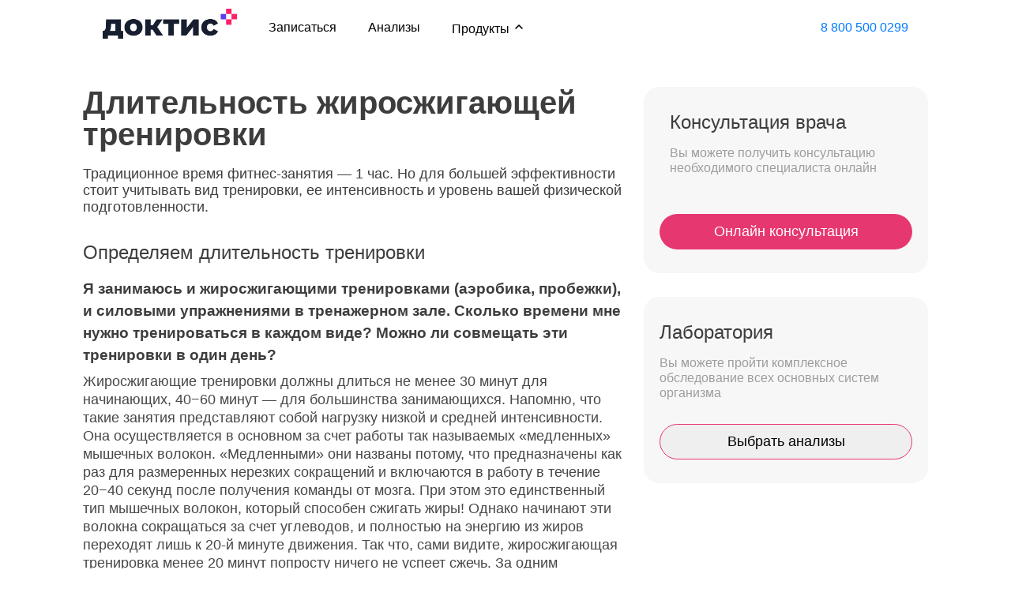

--- FILE ---
content_type: text/html; charset=UTF-8
request_url: https://www.doctis.ru/fitnes/kak-dolgo-doljna-dlitsya-trenirovka-dlya-pohydeniya-4-voprosa-trenery
body_size: 27338
content:
<!DOCTYPE html>
<html lang="ru">

<head>
    <meta charset="utf-8">
    <title>Сколько должна длиться тренировка, чтобы похудеть</title>

    <meta name="title" content="Сколько должна длиться тренировка, чтобы похудеть">
    <meta name="description" content="Как и сколько нужно тренироваться для эффективного похудения. Полезные советы по тренировкам дает фитнес-тренер.">

    <link rel="shortcut icon" href="/врач-онлайн/favicon/favicon.ico" type="image/x-icon">
    <link rel="apple-touch-icon" sizes="152x152" href="/врач-онлайн/favicon/apple-touch-icon-180x180.png">

    <meta name="viewport" content="width=device-width, initial-scale=1.0, maximum-scale=1.0, user-scalable=no">

    <link href="/vrach-online/css/bootstrap-reboot.min.css" rel="stylesheet">
    <link href="/vrach-online/css/common.css" rel="stylesheet">
    <link href="/vrach-online/css/slick.min.css" rel="stylesheet">
    <link href="/vrach-online/css/header.css" rel="stylesheet">
    <link href="/vrach-online/css/footer.css" rel="stylesheet">
    <link href="/vrach-online/css/ui.css" rel="stylesheet">
    <link href="/vrach-online/css/bootstrap-grid.css" rel="stylesheet">

    <!-- Global site tag (gtag.js) - Google Analytics -->
    <script>(function(w,d,s,l,i){w[l]=w[l]||[];w[l].push({'gtm.start':
                new Date().getTime(),event:'gtm.js'});var f=d.getElementsByTagName(s)[0],
            j=d.createElement(s),dl=l!='dataLayer'?'&l='+l:'';j.async=true;j.src=
            'https://www.googletagmanager.com/gtm.js?id='+i+dl;f.parentNode.insertBefore(j,f);
        })(window,document,'script','dataLayer','GTM-K7C7X2M');</script>
    <!-- End Google Tag Manager -->

</head>
<body>

<noscript><iframe src="https://www.googletagmanager.com/ns.html?id=GTM-K7C7X2M"
                  height="0" width="0" style="display:none;visibility:hidden"></iframe></noscript>
<!-- End Google Tag Manager (noscript) -->
<div class="navbar-wrapper">
    <div class="custom-navbar">
        <div class="left-side">
            <a href="https://www.doctis.ru/">
                <img src="/src/images/header/logo.webp" class="left-side-svg" />
            </a>
            <div class="list-menu-left">
                <a href="https://www.doctis.ru/dashboard" class="item">Записаться</a>
                <a href="https://www.doctis.ru/analysis" class="item">Анализы</a>

                <div class="dropdown">
                    <button class="dropbtn" onclick="dropdownToggle('products', 'about', 'show')">
                      Продукты<i class="fa fa-caret-down"></i>
                      <svg style="rotate:180deg" xmlns="http://www.w3.org/2000/svg" width="16" height="16" fill="none" stroke="currentColor" class="pointer-events-none"><path stroke-linecap="round" stroke-linejoin="round" stroke-width="1.5" d="m4 10 4-4 4 4"></path></svg>
                    </button>
                    <div class="dropdown-content" id="products">
                        <a href="/telemed-centers" class="">Телемедицинские центры</a>
                        <a href="/promo/consultations" class="">О телемедицине</a>
                        <a href="/promo/doctis-digital-portal" class="">Цифровой портал «Доктис»</a>
                        <a href="/promo/remote-monitoring" class="">Дистанционный мониторинг</a>
                        <a href="/promo/ctg-analyzer" class="">Анализатор КТГ</a>
                        <a href="/promo/mob-urino" class="">Экспресс анализ мочи</a>
                    </div>
                </div>
            </div>
        </div>
        <div class="right-side">
            <a
                href="tel:8 800 500 0299"
                class="appointment"
            >
                <span>8 800 500 0299</span>
            </a>
            <!-- mobile-nav -->
            <div
                class="mobile-navbar-menu"
            >
                <svg class="bars"
                     viewBox="0 0 100 100"
                     id="burger"
                     onclick="toggleBurger()">
                    <path
                        class="line top"
                        d="m 30,33 h 40 c 13.100415,0 14.380204,31.80258 6.899646,33.421777 -24.612039,5.327373 9.016154,-52.337577 -12.75751,-30.563913 l -28.284272,28.284272"
                    ></path>
                    <path
                        class="line middle"
                        d="m 70,50 c 0,0 -32.213436,0 -40,0 -7.786564,0 -6.428571,-4.640244 -6.428571,-8.571429 0,-5.895471 6.073743,-11.783399 12.286435,-5.570707 6.212692,6.212692 28.284272,28.284272 28.284272,28.284272"
                    ></path>
                    <path
                        class="line bottom"
                        d="m 69.575405,67.073826 h -40 c -13.100415,0 -14.380204,-31.80258 -6.899646,-33.421777 24.612039,-5.327373 -9.016154,52.337577 12.75751,30.563913 l 28.284272,-28.284272"
                    ></path>
                </svg>
            </div>
            <!-- ./mobile-nav -->
        </div>
    </div>
    <!-- menu for all -->
    <div class="mobile-menu" id="mobile-menu">
        <div class="mobile-menu-for-all">
            <div class="tab-mobile">
                <div class="phone">
                    <span class="title">8 800 500 02 99</span>
                    <span class="little">Телефон службы поддержки</span>
                </div>
                <ul class="list-menu">
                    <li>
                        <a href="https://www.doctis.ru/dashboard">Записаться</a>

                    </li>
                    <li>
                        <a href="https://www.doctis.ru/analysis/populars">Анализы</a>

                    </li>
                    <li>
                        <div class="inner-mobile-menu" id="product-shevron">
                            <div
                                class="header"
                                onclick="dropdownToggle('productsmobile', 'aboutmobile', 'show-burger', 'product-shevron', 'about-shevron')"
                            >
                                <span>Продукты</span>
                                <svg width="17" height="10" viewBox="0 0 17 10" fill="none" xmlns="http://www.w3.org/2000/svg">
                                    <path d="M0.812801 1.36318C0.812801 1.01398 0.935245 0.665113 1.18229 0.399467C1.67453 -0.133156 2.47257 -0.133156 2.96512 0.399467L8.79507 6.70806L14.6253 0.399467C15.1176 -0.133156 15.9159 -0.133156 16.4082 0.399467C16.9004 0.932423 16.9004 1.79594 16.4082 2.32856L9.68726 9.60053C9.19502 10.1332 8.39697 10.1332 7.90473 9.60053L1.18413 2.32856C0.935245 2.06125 0.812801 1.71238 0.812801 1.36318V1.36318Z" fill="#3D3D3D"/>
                                </svg>

                            </div>
                            <div class="menu column-menu" id="productsmobile">
                                <a href="https://www.doctis.ru/landings/check-up-dlya-zhenshchin-obsledovanie">Женское здоровье</a>

                                <a href="https://www.doctis.ru/telemed-centers">Телемедицинские центры</a>

                            </div>
                        </div>
                    </li>
                    <li>
                        <a href="https://www.doctis.ru">
                            Войти
                        </a>
                    </li>
                </ul>
            </div>
        </div>
    </div>
    <!-- ./menu for all -->
</div>
<script src="/src/scripts/header.js">
</script>

<div class="newsimg" style="display:none">
</div>

<div class="article-container">
    <div class="article-content">
        <div class="article-title">
            <h1>Длительность жиросжигающей тренировки</h1>
            <h2>Традиционное время фитнес-занятия — 1 час. Но для большей эффективности стоит учитывать вид тренировки, ее интенсивность и уровень вашей физической подготовленности.</h2>
        </div>

        <div class="cards-container mobile-cards">
            <!-- Slider main container -->
            <div class="swiper cards-container mobile-cards">
                <!-- Additional required wrapper -->
                <div class="swiper-wrapper">
                    <!-- Slides -->
                    <div class="swiper-slide consultation-card">
                        <div class="card-block">
                            <div class="card-block-main">
                                <div class="card-content">
                                    <div class="card-content-title">Консультация врача</div>
                                    <div class="card-content-description">Вы можете получить консультацию необходимого специалиста онлайн в приложении Доктис</div>
                                </div>
                            </div>
                            <a href="https://www.doctis.ru/onlajn-konsultaciya/?utm_source=articles&utm_medium=text&utm_campaign=all"><button class="card-block-button">Онлайн консультация</button></a>
                        </div>
                    </div>
                    <div class="swiper-slide analysis-card">
                        <div class="analysis-content">
                            <div class="analysis-content-text">
                                <div class="card-content-title">
                                    Лаборатория
                                </div>
                                <div class="card-content-description">
                                    Вы можете пройти комплексное обследование всех основных систем организма
                                </div>
                            </div>
                            <a href="https://www.doctis.ru/analysis?from=article"><button class="analysis-button">Выбрать анализы</button></a>
                        </div>
                    </div>
                </div>
            </div>
        </div>

        
        <section class="section section-article">
            <h2>Определяем длительность тренировки</h2>
<h3>  Я&nbsp;занимаюсь и&nbsp;жиросжигающими тренировками (аэробика, пробежки), и&nbsp;силовыми упражнениями
    в&nbsp;тренажерном зале. Сколько времени мне нужно тренироваться в&nbsp;каждом виде? Можно&nbsp;ли совмещать эти
    тренировки в&nbsp;один день?</h3>

<p>Жиросжигающие тренировки должны длиться не&nbsp;менее 30 минут для начинающих, 40&minus;60 минут&nbsp;&mdash; для
    большинства занимающихся. Напомню, что такие занятия представляют собой нагрузку низкой и&nbsp;средней
    интенсивности. Она осуществляется в&nbsp;основном за&nbsp;счет работы так называемых &laquo;медленных&raquo;
    мышечных волокон. &laquo;Медленными&raquo; они названы потому, что предназначены как раз для размеренных нерезких
    сокращений и&nbsp;включаются в&nbsp;работу в&nbsp;течение 20&minus;40 секунд после получения команды от&nbsp;мозга.
    При этом это единственный тип мышечных волокон, который способен сжигать жиры! Однако начинают эти волокна
    сокращаться за&nbsp;счет углеводов, и&nbsp;полностью на&nbsp;энергию из&nbsp;жиров переходят лишь к&nbsp;20-й минуте
    движения. Так что, сами видите, жиросжигающая тренировка менее 20 минут попросту ничего не&nbsp;успеет сжечь. За&nbsp;одним
    исключением, о&nbsp;котором мы&nbsp;скажем чуть ниже.</p>

<p>Силовые упражнения включают в&nbsp;работу два других типа мышечных волокон, которые обычно объединяются под одним
    названием &laquo;быстрые&raquo;. Они практически не&nbsp;способны сжигать жиры и&nbsp;сокращаются за&nbsp;счет
    углеводов. Включаются в&nbsp;работу они моментально, но&nbsp;активности их&nbsp;хватает максимум на&nbsp;2 минуты.
    После чего&nbsp;&mdash; если вы&nbsp;продолжаете упражнение&nbsp;&mdash; сил на&nbsp;максимальный вес уже не&nbsp;хватает,
    движение продолжают описанные выше &laquo;медленные&raquo; волокна. В&nbsp;конце концов, все они находятся в&nbsp;одних
    и&nbsp;тех&nbsp;же мышцах и&nbsp;работают в&nbsp;комбинации: одни начинают, другие продолжают.</p>

<blockquote class="without-quotes">Таким образом, силовая тренировка в&nbsp;чистом виде состоит из&nbsp;30&minus;40
    минут работы, разбитой на&nbsp;части (подходы) по&nbsp;2&minus;3 минуты. Между подходами&nbsp;&mdash; отдых, который
    в&nbsp;эти 30 минут не&nbsp;входит, но&nbsp;за&nbsp;счет него общее время тренировки получается около часа или
    более.</blockquote>

<p>Теперь про сочетание силовой и&nbsp;жиросжигающей нагрузки. Рекомендуется начинать с&nbsp;силовой тренировки и&nbsp;сразу
    после нее переходить к&nbsp;аэробике или пробежке. Оба вида нагрузки при этом укорачивают, чтобы не&nbsp;потерять
    силы и&nbsp;сделать все запланированное. Силовая тренировка &ndash; не&nbsp;более 30 минут чистого времени&nbsp;&mdash;
    заметно израсходует углеводы, утомит &laquo;быстрые&raquo; волокна и&nbsp;включит в&nbsp;работу &laquo;медленные&raquo;.
    После чего жиросжигающая тренировка может занять всего 20 минут&nbsp;&mdash; то&nbsp;самое исключение, которые мы&nbsp;упоминали.
    Ведь мышцы уже вышли на&nbsp;работу за&nbsp;счет жиров. Ждать, пока они полностью включатся, не&nbsp;надо!</p>

<h3> &nbsp;Кому полезно тренироваться больше положенного часа, кому&nbsp;&mdash; меньше?</h3>

<p>Тренировки 20&minus;30 минут необходимы для начинающих, у&nbsp;которых большой лишний вес&nbsp;&mdash; от&nbsp;20
    лишних кг&nbsp;и&nbsp;выше. При таком большом весе все-таки основное снижение веса тела должно сначала идти за&nbsp;счет
    диеты, иначе не&nbsp;получится полноценно тренироваться без вреда для здоровья. 20&minus;30 минут нужны для того,
    чтобы тело привыкло двигаться, обмен веществ активизировался, уходила лишняя вода. Как правило, через пару месяцев
    уже можно постепенно прибавлять по&nbsp;2&minus;5 минут к&nbsp;тренировке. Силовые тренировки использовать не&nbsp;рекомендуется.
    Можно заниматься на&nbsp;тренажерах в&nbsp;жиросжигающем режиме&nbsp;&mdash; с&nbsp;минимальным весом и&nbsp;длинными
    подходами (3&minus;5 минут).</p>

<blockquote class="without-quotes">Если вы&nbsp;не&nbsp;новичок, но у&nbsp;вас был длительный перерыв в&nbsp;фитнесе,
    или болезни, травмы и&nbsp;другие ограничения, первые тренировки рекомендовано проводить по&nbsp;40 минут и&nbsp;на&nbsp;пульсе
    на&nbsp;20&minus;40% ниже привычного. Как скоро можно будет вернуться к&nbsp;привычному часу тренировки &ndash;
    вопрос индивидуальный. В&nbsp;среднем это от&nbsp;2 недель до&nbsp;3 месяцев.</blockquote>

<p>Тренировки больше 1 часа&nbsp;&mdash; длительные пробежки, фитнес-марафоны <span style="word-spacing: nowrap;">и т. п.</span>
    &mdash; в&nbsp;основном проходят в&nbsp;жиросжигающем режиме, иногда выходя в&nbsp;силовой за&nbsp;счет ускорений,
    повышения темпа. Они доступны лишь продвинутым занимающимся, чей стаж тренировок насчитывает не&nbsp;менее 6
    месяцев, лучше 1 года. Исключение&nbsp;&mdash; ходьба в&nbsp;прогулочном темпе. Если у&nbsp;вас нет ограничений по&nbsp;движению,
    то&nbsp;гуляйте сколько угодно.</p>

<h3> &nbsp;У меня нет времени на&nbsp;тренировки дольше 20 минут, а&nbsp;похудеть хочется. Есть&nbsp;ли
    смысл, например, делать упражнения 2 раза по&nbsp;15 минут утром и&nbsp;вечером?</h3>

<p>Безусловно, есть. Неоднократно проводились исследования в&nbsp;разных странах&nbsp;&mdash; Франция, Германия, США
    &mdash; которые подтверждали, что люди худеют и&nbsp;при одной тренировке 30 минут в&nbsp;день, и&nbsp;при двух по&nbsp;15
    минут и&nbsp;даже при трех по&nbsp;10 минут. Но&nbsp;тут важно понимать, что для похудения нужны не&nbsp;только
    физические упражнения, но&nbsp;и&nbsp;питание с&nbsp;ограничением жиров и&nbsp;простых углеводов, и, возможно,
    психотерапия, косметологические мероприятия. Поэтому, если у&nbsp;вас даже нет тренировок, но&nbsp;вы&nbsp;много
    двигаетесь в&nbsp;течение дня &ndash; ходите 2&minus;3 часа по&nbsp;делам, например, изо дня в&nbsp;день&nbsp;&mdash;
    в&nbsp;комплексе с&nbsp;остальным этого хватит.</p>

<blockquote class="without-quotes">Тщательно выверенный по&nbsp;времени и&nbsp;нагрузке фитнес все-таки важен для
    тех, кто не&nbsp;просто худеет, но&nbsp;и&nbsp;моделирует фигуру: хочет изменить форму плеч, бедер, подтянуть грудь
    или ягодицы <span style="word-spacing: nowrap;">и т. п.</span> Ну&nbsp;и&nbsp;для тех, кто увлечен спортивными
    соревнованиями для любителей&nbsp;&mdash; забегами, велозаездами, триатлонами.</blockquote>
<p>Если у Вас остались вопросы, Вы можете задать их <a href="https://www.doctis.ru/onlajn-konsultaciya/sportivnaya-medicina?utm_source=articles&utm_medium=text&utm_campaign=dlitelnost-trenirovki-1474">спортивному врачу</a>
    онлайн в <a href="https://www.doctis.ru/?utm_source=articles&utm_medium=text&utm_campaign=dlitelnost-trenirovki-1474">приложении Доктис</a>.</p>
        </section>

        <div class="author-info-card"><span class="author-info-title">Автор статьи: </span>Татьяна Владимировна Минина</div>


    </div>
    <div class="cards-container desktop-cards">
        <div class="desktop-cards__wrapper">
            <div class="consultation-card">

                <div class="card-block">
                    <div class="card-block-main">
                        <div class="card-content">
                            <div class="card-content-title">Консультация врача</div>
                            <div class="card-content-description">Вы можете получить консультацию необходимого специалиста онлайн</div>
                        </div>
                    </div>
                    <a href="https://www.doctis.ru/onlajn-konsultaciya/?utm_source=articles&utm_medium=text&utm_campaign=all"><button class="card-block-button">Онлайн консультация</button></a>
                </div>
            </div>
            <div class="analysis-card analysis-card--desc">
                <div class="analysis-content">
                    <div class="analysis-content-text">
                        <div class="card-content-title">Лаборатория</div>
                        <div class="card-content-description">
                            Вы можете пройти комплексное обследование всех основных систем организма
                        </div>
                    </div>
                    <a href="https://www.doctis.ru/analysis?from=article"><button class="analysis-button">Выбрать анализы</button></a>
                </div>
            </div>
        </div>
    </div>
</div>

<section class="section section-form section-form-illustration">
    <div class="container" id="sendmelink">
        <h2 class="header_h2"><span class="text-blue"><a href="/">Онлайн консультации врачей</a></span><br>в мобильном приложении Доктис</h2>
        <a class="btn btn-store btn-store-as" onclick="setConversion()" href="https://play.google.com/store/apps/details?id=ru.medotrade.mobile.patientdoctis&hl=ru">Google Play</a>
        <a class="btn btn-store btn-store-gp" onclick="setConversion()" href="https://itunes.apple.com/ru/app/doctis/id1251825134?mt=8">App Store</a>
        <br><br>
        <p>Дежурный терапевт и педиатр консультируют бесплатно</p>
    </div>
</section>
<footer class="container footer margin" id="footer">
    <div class="row justify-content-between">
        <div class="footer_links col-md-3">
            <a href="https://www.doctis.ru/dashboard?to=duty" class="link link-footer yGoal" data-goal="11">Задать вопрос врачу</a>
            <a href="https://www.doctis.ru/dashboard" class="link link-footer yGoal" data-goal="12" target="_blank">Онлайн консультация</a>
            <a href="https://www.doctis.ru/analysis" class="link link-footer yGoal" data-goal="13">Сдать анализы</a>
            <a href="https://www.doctis.ru/landings/products/ochnoe-poseschenie-vracha" class="link link-footer yGoal" data-goal="13">Очный приём</a>
        </div>
        <div class="footer_links col-md-3">
            <a href="https://www.doctis.ru/landings/check-up-dlya-zhenshchin-obsledovanie" class="link link-footer link-callback yGoal" data-goal="17">Комплексная женская диагностика</a>
            <a href="https://www.doctis.ru/telemed-centers" class="link link-footer link-callback yGoal" data-goal="17">Телемедицинские центры</a>
            <a href="https://yourly.ru" class="link link-footer link-callback yGoal" data-goal="17">Приложение Yourly</a>
        </div>
        <div class="footer_links col-md-3" style="margin-bottom:20px">
            <a href="https://www.doctis.ru/faq" class="link link-footer yGoal" data-goal="18">Вопросы и ответы</a>
            <a href="https://www.doctis.ru/about" class="link link-footer yGoal" data-goal="19">О Доктис</a>
            <a href="https://www.doctis.ru/info" rel="nofollow" class="link link-footer yGoal" data-goal="21">Статьи</a>
        </div>
        <div class="col-auto col-6 copyright">© 2016-2025, ООО "Диджитал Медикэл Оперейшнс"<br>Лицензия на осуществление мед деятельности ЛО-76-01-002757<br><br>
        </div>
        <div class="col-auto col-6" style="text-align:right"><a href="https://sk.ru"><img src="/src/images/logo-sk.png" alt="Доктис резидент Сколково"></a>
        </div>
    </div>
</footer>

<script src='https://www.google.com/recaptcha/api.js'></script>

<script src="/врач-онлайн/js/jquery.min.js"></script>
<script src='/src/scripts/jquery.maskedinput.min.js'></script>
<script src="https://unpkg.com/swiper@7/swiper-bundle.min.js"></script>
<script>const swiper = new Swiper('.swiper', {
        spaceBetween: 10,
        slidesPerView: 'auto',
        initialSlide: 0,
        freeMode: true,
    });</script>

<!-- Hotjar Tracking Code for https://www.doctis.ru -->
<script>
    (function(h,o,t,j,a,r){
        h.hj=h.hj||function(){(h.hj.q=h.hj.q||[]).push(arguments)};
        h._hjSettings={hjid:1807346,hjsv:6};
        a=o.getElementsByTagName('head')[0];
        r=o.createElement('script');r.async=1;
        r.src=t+h._hjSettings.hjid+j+h._hjSettings.hjsv;
        a.appendChild(r);
    })(window,document,'https://static.hotjar.com/c/hotjar-','.js?sv=');
</script>

<script src="/врач-онлайн/js/common.js?132s2"></script>

</body>
</html>


--- FILE ---
content_type: text/css
request_url: https://www.doctis.ru/vrach-online/css/common.css
body_size: 26761
content:
:root {
    --white: #fff;
    --main-black: #3d3d3d;
    --main-blue: #4B62C1;
    --main-shdw: 0 10px 25px 0 rgba(72, 96, 101, 0.1);
    --main-shdw-small: 0 2px 4px 0 rgba(72, 96, 101, 0.1);
    --main-radius: 5px;
    --gray: #AABBC0;
}

body {
    font-family: 'Montserrat', sans-serif;
    color: var(--main-black);
    background-color: var(--white);
    min-width: 320px;
}

.mobile-cards {
    display: none;
}

.desktop-cards {
    display: block;
    /*position: fixed;*/
    right: 10%;
    /*z-index: -1;*/
}

.article-container {
    display: flex;
    margin: 0 auto;
    justify-content: space-between;
    max-width: 1070px;
    margin-top: 40px;
}

.article-content {
    max-width: 690px;
}

.consultation-card {
    max-width: 360px;
    position: relative;
    z-index: 1;
    /*margin-top: 20px;*/
}

.card-title {
    position: absolute;
    color: #9d9d9d;
    background: #F7F7F7;
    padding: 12px 20px 0;
    top: -27px;
    border-top-right-radius: 20px;
    border-top-left-radius: 20px;
}

.card-block {
    padding: 30px 20px;
    background: #F7F7F7;
    border-top-right-radius: 20px;
    border-bottom-right-radius: 20px;
    border-bottom-left-radius: 20px;
    border-top-left-radius: 20px;
    display: flex;
    flex-direction: column;
}

.card-block-main {
    display: flex;
}

.card-block-img, .card-block-main img {
    width: 100px;
    height: 100px;
    max-width: 100px;
    max-height: 100px;
    border-radius: 50%;
}

.card-content {
    /*max-width: 170px;*/
    padding-left: 13px;
}

.card-content-title {
    font-weight: 500;
    font-size: 24px;
    line-height: 29px;
}

.card-content-description {
    font-size: 16px;
    line-height: 19px;
    margin-top: 15px;
    color: #9d9d9d;
    display: block;
    min-height: 57px;
}

.card-block-button {
    margin-top: 30px;
    border-radius: 22.5px;
    background-color: #e73771;
    width: 100%;
    height: 45px;
    border: none;
    color: #ffffff;
    cursor: pointer;
    font-size: 18px;
    font-weight: 500;
    transition: all 0.3s;
    box-sizing: border-box;
}

.card-block-button:hover {
    background-color: #AE0945;
}

.analysis-card {
    /*margin-top: 30px;*/
    background-color: #f7f7f7;
    border-radius: 20px;
    max-width: 360px;
}

.analysis-card--desc {
    margin-top: 30px;
}

.analysis-content {
    padding: 30px 20px;
}

.analysis-content-text {
    max-width: 290px;
}

.analysis-button {
    border: 1px solid #e73771;
    color: #000000;
    margin-top: 30px;
    border-radius: 22.5px;
    height: 45px;
    width: 100%;
    cursor: pointer;
    font-size: 18px;
    font-weight: 500;
    transition: all 0.3s;
    box-sizing: border-box;
}

.analysis-button:hover {
    background-color: #AE0945;
    color: #ffffff;
}

@media (max-width: 1200px) {
    .article-container {
        margin: 40px 0 0 0;
        padding-left: 20px;
        padding-right: 20px;
    }

    .consultation-card, .analysis-card {
        margin-right: auto;
        margin-left: auto;
    }

    .consultation-card {
        /*margin-top: 50px;*/
    }

    .mobile-cards {
        display: block;
        margin-bottom: 20px;
    }

    .desktop-cards {
        display: none !important;
    }

    .article-content {
        max-width: 740px;
        overflow: auto;
        margin: 0 auto;
    }

    .analysis-content {
        max-width: 300px;
    }

    .analysis-card {
        /*margin-top: 50px;*/
    }
}

@media (max-width: 991px) {
    .article-container {
        margin-top: 75px;
    }
}

.banner-top {
    display: flex;
    flex-wrap: wrap;
    margin-bottom: 50px;
    align-items: center;
}

.banner-top-about {
    display: flex;
    align-items: center;
}

.banner-top-about-img img {
    width: 100px;
    height: 100px;
    border-radius: 50%;
}

.banner-top-about-text {
    margin-left: 20px;
}

.banner-top-about-text-fio {
    font-weight: 700;
    font-size: 18px;
}

.banner-top-about-text-date {
    color: #909090;
    font-size: 16px;
    margin-top: 10px;
}

.banner-top-main {
    margin-top: 20px;
    display: flex;
    flex-direction: column;
    align-items: center;
    width: 100%;
}

.banner-top-main-buttons {
    display: flex;
    flex-direction: column;
    /*align-items: center;*/
    width: 100%;
    /*height: 256px;*/
    /*background-image: url("https://static.doctis.ru/articles/banner-top-mobile.png");*/
    /*background-repeat: no-repeat;*/
    /*background-position: center;*/
}

.banner-top-main-buttons-button a {
    cursor: pointer;
    background: #E30958;
    border-radius: 100px;
    color: #ffffff;
    text-decoration: none;
    border: none;
    width: 335px;
    /*height: 40px;*/
    margin-top: 10px;
    font-size: 16px;
    outline: none;
    padding: 6px;
    display: inline-block;
    text-align: center;
}

.banner-top-main-buttons-button a:hover {
    background-color: #ae0945;
}

.banner-top-main-buttons-button:first-child {
    padding-top: 10px;
}

.banner-bottom {
    height: 230px;
    width: 375px;
    display: flex;
    flex-direction: column;
    background-image: url("https://static.doctis.ru/articles/banner-bottom-mobile.png");
    background-repeat: no-repeat;
    background-position: center;
    background-size: 100% 100%;
}

.banner-bottom-title {
    padding-top: 20px;
    padding-left: 10px;
    line-height: 26px;
    font-size: 20px;
}

.banner-bottom-buttons {
    margin-top: 10px;
}

.banner-bottom-buttons-button button {
    cursor: pointer;
    background: #E30958;
    border-radius: 100px;
    color: #ffffff;
    text-decoration: none;
    border: none;
    width: 179px;
    height: 40px;
    margin-top: 10px;
    font-size: 16px;
    outline: none;
}

.banner-bottom-buttons-button button:hover {
    background-color: #ae0945;
}

@media (min-width: 991px) {
    .banner-top {
        flex-direction: row;
        align-items: center;
    }

    .banner-top-about {
        /*width: 50%*/
    }

    .banner-top-about-img img {
        width: 160px;
        height: 160px;
    }

    .banner-top-about-text {
        margin-left: 40px;
    }

    .banner-top-about-text-fio {
        font-weight: 700;
        font-size: 24px;
    }

    .banner-top-about-text-date {
    }

    .banner-top-main {
        height: 160px;
        width: 50%;
        margin-left: auto;
    }

    .banner-top-main-buttons {
        /*background-image: url("https://static.doctis.ru/articles/banner-top-desktop.png");*/
        align-items: flex-end;
    }

    .banner-top-main-buttons-button a {
        font-size: 20px;
        width: 292px;
        /*margin-top: 15px;*/
    }

    .banner-top-main-buttons-button:first-child {
        padding-top: 20px;
    }

    .banner-bottom {
        height: 230px;
        width: 100%;
        background-image: url("https://static.doctis.ru/articles/banner-bottom-desktop.png");
        background-repeat: no-repeat;
        background-position: center;
        background-size: auto;
        margin-top: 30px;
    }

    .banner-bottom-title {
        padding-top: 30px;
        padding-left: 20px;
        line-height: 38px;
        font-size: 32px;
        max-width: 660px;
    }

    .banner-bottom-buttons {
        flex-direction: row;
        display: flex;
        padding-left: 20px;
        margin-top: 34px;
    }

    .banner-bottom-buttons-button {
        margin-right: 20px;
    }

    .banner-bottom-buttons-button button {

        background: #E30958;
        border-radius: 100px;
        color: #ffffff;
        text-decoration: none;
        border: none;
        width: 250px;
        height: 40px;
        margin-top: 10px;
        font-size: 16px;
    }
}

.banner-download {
    text-align: center;
}

.banner-download-link {
    width: 100%;
}

.banner-download__img {
    display: none;
    max-width: 100%;
}

@media screen and (min-width: 1440px) {
    .banner-download__img--large {
        display: initial;
    }
}

@media screen and (max-width: 1399px) and (min-width: 768px) {
    .banner-download__img--medium {
        display: initial;
    }
}

@media screen and (max-width: 767px) {
    .banner-download__img--small {
        display: initial;
    }
}

.newsimg {
    width: 100%;
    height: 100%;
    position: relative;
    margin-top: -40px;
    margin-bottom: 40px;
}

.newsimg::before {
    background-position: top;
    background-repeat: no-repeat;
    background-image: url('/news1/images/z02l2vnaruk.jpg');
    content: "";
    display: block;
    position: absolute;
    top: 0;
    left: 0;
    width: 100%;
    height: 100%;
    z-index: -2;
    margin-bottom: 40px;
}

.newsimg::after {
    background-color: #563d7c;
    content: "";
    display: block;
    position: absolute;
    top: 0px;
    left: 0px;
    width: 100%;
    height: 100%;
    z-index: -1;
    opacity: 0.4;
}

.section {
    margin: 0 auto 150px;
}

.section_getapp {
    position: fixed;
    bottom: 0;
    z-index: 10;
    background-color: var(--white);
    border-top: 2px solid var(--main-blue);
    width: 100%;
    overflow: auto;
    padding: 10px 0 10px;
    transition: all .8s;
}

.section_getapp.close {
    margin-bottom: -160px;
}

.section_getapp .btn {
    float: left;
    display: block;
}

.getapp-close {
    position: absolute;
    right: 0;
    top: 0;
    height: 100%;
    width: 70px;
    background-position: center;
    background-repeat: no-repeat;
    background-image: url(../img/icon-cross.svg);
    cursor: pointer;
    transition: opacity .3s;
}

.getapp-close:hover {
    opacity: .6;
}

.paragraph-getapp {
    float: left;
    margin-top: 10px;
    margin-bottom: 0 !important;
    margin-right: 30px;
}

.getapp_wrap {
    display: table;
    margin: 0 auto;
}

.section-main {
    margin-top: 170px;
    margin-bottom: 205px;
    overflow: auto;
}

.main_text {
    width: 55%;
}

.main_illustration {
    width: 37%;
    position: absolute;
    right: 0;
    top: 50px;
    z-index: 0;
}

.section-form {
    background-color: #F4F7FA;
    padding: 60px 0 70px;
}

.section-form-illustration {
    background-position: 70% 40px;
    background-repeat: no-repeat;
    background-image: url(../img/illustration-phone.png);
    background-size: contain;
}

.form {
    display: table;
    padding: 30px;
    border-radius: 5px;
    background-color: #FFFFFF;
    box-shadow: 0 10px 25px 0 rgba(0, 55, 145, 0.1);
    margin-bottom: 40px;
}

.slider {
    position: relative;
}

.slide .btn {
    opacity: 0;
    display: table;
    position: absolute;
    margin-left: -120px;
    bottom: -25px;
    /* font-size: 17px !important; */
    left: 50%;
    width: 240px;
    text-align: center;
}

.slide {
    padding: 50px 45px 60px;
    /* transition: all .3s; */
    position: relative;
}

.slick-current {
    opacity: 1 !important;
}

.slick-disabled {
    opacity: 0;
}

.slick-arrow:hover.slick-disabled {
    opacity: 0;
    cursor: default;
}

.slick-current .btn {
    opacity: 1 !important;
}

.slick-current .slide {
    border-top: 3px solid var(--main-blue) !important;
    box-shadow: var(--main-shdw);
}

.slick-slide {
    opacity: 0.1;
}

.slick-slide .slide {
    border-top: 3px solid #E2EAEC;
}

.slide_wrapp {
    padding: 0 15px 30px;
}

.slick-arrow {
    display: block;
    width: 29%;
    height: calc(100% - 90px);
    color: transparent;
    background-color: transparent;
    background-position: center 160px;
    background-repeat: no-repeat;
    border: none;
    position: absolute;
    top: 0;
    z-index: 2;
    cursor: pointer;
    transition: opacity .3s;
}

.slick-arrow:hover {
    opacity: .6;
}

.slick-arrow:focus {
    outline: none;
}

.slick-prev {
    left: 15px;
    background-image: url(../img/icon-arrow-prev.svg);
}

.slick-next {
    right: 15px;
    background-image: url(../img/icon-arrow-next.svg);
}

.slick-dots {
    display: table;
    margin: 60px auto 0;
}

.slick-dots li {
    list-style: none;
    height: 8px;
    width: 8px;
    background-color: #EBEBEB;
    border: none;
    border-radius: 4px;
    display: inline-block;
    margin: 0 5px;
    cursor: pointer;
}

.slick-dots li.slick-active {
    background-color: var(--main-blue);
}

.slick-dots li button {
    display: none;
}

.howget-block_wrap {
    overflow: auto;
}

.howget-block_num {
    color: var(--main-blue);
    font-size: 35px;
    font-weight: 800;
    line-height: 42px;
    display: block;
    float: left;
    width: 50px;
}

.header-howget {
    margin-bottom: 10px !important;
}

.howget-block {
    width: calc(100% - 50px);
    padding: 25px 30px 0px 110px;
    float: left;
    margin-bottom: 30px;
    background-position: 30px center;
    background-repeat: no-repeat;
}

.howget-block-app {
    background-image: url(../img/icon-phone.svg);
    background-position: 40px center;
}

.howget-block-docs {
    background-image: url(../img/icon-docs.svg);
    background-position: 40px center;
}

.howget-block-doc {
    background-image: url(../img/icon-doc.svg);
}

.howget-block-chat {
    background-image: url(../img/icon-chat.svg);
}

.mark_quote_wrap {
    padding-left: 50px;
    position: relative;
}

.mark_photo {
    width: 100px;
    height: 100px;
    border-radius: 50px;
    box-shadow: 0 0 0 5px #FFF, 0 0 0 6px #E2EAEC;
    margin-left: -50px;
    position: absolute;
    top: 50px;
}

.mark_quote {
    padding: 45px 55px 45px 100px;
}

.doctor_block {
    padding: 95px 30px 20px 30px;
    position: relative;
    margin-top: 60px;
}

.doctor_photo {
    width: 130px;
    height: 130px;
    border-radius: 70px;
    box-shadow: 0 0 0 5px #FFF, 0 0 0 6px #E2EAEC;
    left: calc(50% - 65px);
    position: absolute;
    top: -65px;
}

.doctor-name {
    margin-bottom: 25px;
}

.paragraph-doc {
    padding-left: 40px;
    background-position: 0 4px;
    background-repeat: no-repeat;
    font-size: 16px !important;
    margin-bottom: 15px !important;
    line-height: 25px !important;
}

.paragraph-doc-education {
    background-image: url(../img/icon-education.svg);
}

.paragraph-doc-experience {
    background-image: url(../img/icon-clock.svg);
}

.paragraph-doc-place {
    background-image: url(../img/icon-clinic.svg);
}

.slide-review {
    overflow: auto;
    padding-bottom: 20px;
}

.slide-wrap {
    padding: 0 90px;
}

.reviewer_photo {
    width: 80px;
    height: 80px;
    border-radius: 40px;
    float: left;
    margin-right: 15px;
}

.review_block {
    padding: 30px 35px 5px;
    width: calc(100% - 95px);
    float: left;
}

.review_stars {
    margin: 20px 0;
}

.review_star {
    display: inline-block;
    width: 10px;
    height: 10px;
    margin-right: 5px;
    background-position: center;
    background-image: url(../img/icon-star.svg);
}

.slider-reviews .slick-arrow {
    width: 50px;
    height: 50px;
    color: transparent;
    background-color: transparent;
    background-position: center;
    background-repeat: no-repeat;
    border: 1px solid rgba(74, 97, 193, 0.2);
    cursor: pointer;
    margin-top: 75px;
    border-radius: 25px;
    transition: all .3s;
}

.slider-reviews .slick-arrow:hover {
    border: 1px solid rgba(74, 97, 193, 1);
    opacity: 1;
}

.slider-reviews .slick-arrow:hover.slick-disabled {
    opacity: 0;
}

.slider-reviews .slick-arrow:focus {
    outline: none;
}

.slider-reviews .slick-prev {
    left: 15px;
    background-image: url(../img/icon-arrow-prev-2.svg);
}

.slider-reviews .slick-next {
    right: 15px;
    background-image: url(../img/icon-arrow-next-2.svg);
}

.slider-reviews .slick-dots {
    margin: 20px auto 0;
}

.section-service {
    overflow: auto;
    padding-bottom: 20px;
    margin-bottom: 80px;
}

.service_block {
    display: block;
    float: left;
    width: 25%;
    height: 260px;
    border-radius: 0px !important;
    background-color: var(--white);
    padding: 190px 10px 0;
    position: relative;
    z-index: 1;
    background-position: center 75px;
    background-repeat: no-repeat;
}

.service_block:hover {
    text-decoration: none;
    color: var(--main-blue);
    z-index: 2;
}

.service_block-clinics {
    background-image: url(../img/icon-big-clinic.svg);
}

.service_block-pharm {
    background-image: url(../img/icon-big-pharm.svg);
}

.service_block-docs {
    background-image: url(../img/icon-big-doc.svg);
}

.service_block-pills {
    background-image: url(../img/icon-big-pill.svg);
}

.service_block-gadget {
    background-image: url(../img/icon-big-gadget.svg);
}

.service_block-directory {
    background-image: url(../img/icon-big-dir.svg);
}

@media (max-width: 1199px) {

    .slide {
        padding: 40px 35px 50px;
    }

    .slide .btn {
        /* width: calc(100% - 30px);
        margin-left: 15px; */
    }

}

@media (max-width: 991px) {

    .main_text {
        width: 65%;
    }

    .section-main {
        margin-top: 60px;
        margin-bottom: 145px;
    }

    .slick-slide {
        opacity: 0.4;
    }

    .section {
        margin: 0 auto 100px;
    }

    .howget-block {
        padding: 115px 30px 10px 30px;
        background-position: center 35px;
    }

    .doctor_block {
        margin-bottom: 50px
    }

}

@media (max-width: 767px) {
    .section-form-illustration {
        background-position: 70% bottom;
    }

    .slide-wrap {
        padding: 0 10px;
    }

    .service_block {
        width: 100%;
    }

    .main_text {
        width: 85%;
    }

    .paragraph-getapp {
        float: inherit;
        margin-top: 15px;
        margin-bottom: 30px !important;
        margin-right: 30px;
    }

    .section_getapp .btn {
        float: inherit;
        display: initial;
        /* margin: 0 auto; */
    }

    .section_getapp {
        text-align: center;
        padding-bottom: 30px;
        overflow: hidden;
    }

    .main_illustration {
        top: 120px;
    }
}

@media (max-width: 550px) {

    .main_text {
        width: 100%;
    }

    .section-main {
        margin-bottom: 400px !important;
    }

    .main_illustration {
        /* top: 300px;
        width: 60%; */
        top: 190px;
        width: 65%;
    }

    .slide {
        padding: 30px 25px 30px;
    }

    .slick-dots {
        margin: 40px auto 0;
        padding: 0;
    }

    .section {
        margin: 0 auto 70px;
    }

    .section-form {
        padding: 50px 0 40px;
    }

    .mark_quote_wrap {
        padding-left: 0;
        margin-top: -50px;
    }

    .mark_photo {
        margin-left: inherit;
        top: inherit;
        position: relative;
        bottom: -50px;
        left: calc(50% - 50px);
    }

    .mark_quote {
        padding: 80px 25px 45px 25px;
    }

    .slide-wrap {
        padding: 0;
    }

    .reviewer_photo {
        display: initial;
        position: relative;
        left: calc(50% - 40px);
        margin-bottom: -40px;
        float: initial
    }

    .review_block {
        padding: 60px 35px 5px;
        width: 100%;
        float: initial;
    }

    .getapp-close {
        height: 70px;
    }

    .section_getapp {
        text-align: left;
        padding-left: 10px;
    }

    .paragraph-getapp {
        padding-left: 10px;
    }

    .section_getapp .btn {
        padding: 14px 20px 14px 45px;
        font-size: 15px;
        margin: 0 5px;
    }

}

@media (max-width: 500px) {
    .main_illustration {
        top: 190px;
        width: 65%;
    }
}

@media (max-width: 450px) {
    .main_illustration {
        top: 190px;
        width: 75%;
    }
}

@media (max-width: 390px) {
    .main_illustration {
        top: 240px;
        width: 85%;
    }
}

@media (max-width: 330px) {
    .main_illustration {
        top: 270px;
        width: 95%;
    }
}

@media (max-width: 991px) {
    .container-margin {
        margin-top: 50px;
    }
}


/*Стили для статей*/


.section {
    margin: 0;
}

.section-article {
    max-width: 690px;
}

.section h2 {
    font-style: normal;
    font-weight: 500;
    font-size: 24px;
    line-height: 24px;
    margin: 35px auto 20px auto;
}

/*.section h3 {*/
/*  font-size: 20px;*/
/*  line-height: 26px;*/
/*  position: relative;*/
/*  margin: 0;*/
/*  margin-bottom: 30px;*/
/*  padding-left: 15px;*/
/*    font-weight: 600;*/
/*}*/

/*.section h3:before {*/
/*  content: '';*/
/*  display: block;*/
/*  position: absolute;*/
/*  width: 5px;*/
/*  height: 23px;*/
/*  border-radius: 20%;*/
/*  z-index: -1;*/
/*  top: 0;*/
/*  left: 0;*/
/*  background-color: #e30958;*/
/*}*/

.section p {
    font-style: normal;
    font-weight: 400;
    font-size: 18px;
    line-height: 23px;
    margin: 0;
    margin-bottom: 20px;
    color: #474747;
}

.section blockquote {
    margin: 40px auto;
    display: block;
    width: 100%;
    padding-left: 23px;
    font-style: normal;
    font-weight: 500;
    font-size: 18px;
    line-height: 21px;
    color: #000000;
    position: relative;
}

.section blockquote:before {
    content: '';
    display: block;
    position: absolute;
    width: 4px;
    height: 100%;
    border-radius: 10px;
    top: 0;
    left: 0;
    background-color: #E73771;
}

.section p.quote {
    font-style: italic;
    font-weight: normal;
    font-size: 24px;
    line-height: 29px;
    color: #000000;
    padding-left: 57px;
    position: relative;
    margin: 50px 0 40px 0;
}

.section p.quote:before {
    content: '';
    position: absolute;
    top: -14px;
    left: 0;
    width: 35px;
    height: 33px;
    background-image: url("../img/quotes.png");
    color: #E1E1E1;
}

section-article a {
    color: #E73771;
    text-decoration: none;
}

section-article a:visited {
    color: #AE0945;
}

.section ul {
    list-style-type: none;
    margin: 0;
    padding: 0;
    margin-bottom: 40px;
}

.section li {
    font-style: normal;
    font-weight: normal;
    font-size: 18px;
    line-height: 23px;
    position: relative;
    padding-left: 15px;
    margin-bottom: 15px;
    color: #474747;
}

.section li:before {
    content: '';
    display: block;
    position: absolute;
    width: 4px;
    height: 18px;
    border-radius: 20px;
    top: 2px;
    left: 0;
    background-color: #e30958;
}

.visually-hidden {
    display: none;
}


/* Banner styles*/

.container {
    margin: 0;
}

.article-title {
    max-width: 690px;
}

.article-title h1 {
    font-style: normal;
    font-weight: bold;
    font-size: 40px;
    line-height: 40px;
    margin: 0;
}

.article-title h2 {
    margin: 20px 0;
    font-style: normal;
    font-weight: 500;
    font-size: 18px;
    line-height: 21px;
}


.article-author {
    width: 400px;
    border: 1px solid #ededed;
    border-radius: 20px;
    background: #fff;
    padding: 30px;
    filter: drop-shadow(0 5.33333px 24px rgba(48, 48, 48, .1));
    display: flex;
    align-items: center;
    margin-left: auto;
    margin-top: -131px;
    margin-bottom: 30px;
}

.author__image img {
    width: 150px;
    height: 150px;
    border-radius: 50%;
    margin-right: 40px;
}

.author__text p {
    font-size: 18px;
    line-height: 24px;
    font-weight: 700;
    margin: 15px 0 0;
}

.author__text p > span {
    font-weight: 400;
}


.article-similar {
    margin-bottom: 40px;
    margin-top: 40px;
}

.article-similar p {
    font-size: 24px;
    line-height: 30px;
    color: #000000;
    margin: 0 ;
    margin-bottom: 10px;
    margin-top: 40px;
    padding-bottom: 0;
    padding-top: 20px;
    width: 100%;
    box-sizing: border-box;
    border-top: 2px solid #E1E1E1;
}

.article-similar ul {
    list-style-type: none;
    margin: 0;
    width: 100%;
    box-sizing: border-box;
    margin-bottom: 30px;
}

section.section .article-similar a{
    text-decoration: none;
    font-weight: 400;
    position: relative;
    font-size: 18px;
    line-height: 21px;
    margin: 0;
    margin-bottom: 20px;
    color: #474747;
    padding-left: 15px;
    display: block;
}

.article-similar a:visited {
    color: initial;
}

.article-similar li {
    margin-bottom: 15px;
    padding: 0;
}

.section ul.content-list {
    margin-top: 40px;
}

.content-list li {
    font-style: normal;
    font-weight: 500;
    font-size: 18px;
    line-height: 21px;
    color: #E73771;
    margin-bottom: 20px;
}

.content-list li:before {
    content: '';
    display: block;
    position: absolute;
    width: 4px;
    height: 13px;
    border-radius: 6px;
    top: 2px;
    left: 0;
    background-color: #E1E1E1;
}

.content-list a {
    color: #E73771;
}

.content-list a:visited {
    color: #E73771;
}

.article-table {
    display: grid;
    grid-template-columns: 1fr 2fr 2fr;
    grid-gap: 15px;
}

.article-table h2 {
    margin: 0;
}

.article-table h3 {
    display: none;
}

.article-content-image {
    margin: 0 0 20px 0;
    border-radius: 10px;
    max-width: 100%;
}

.author-info-card {
    font-style: normal;
    font-weight: normal;
    font-size: 14px;
    line-height: 17px;
    color: #9D9D9D;
    position: relative;
    margin: 30px 0;
}

.desktop-cards__wrapper {
    position: sticky;
    top: 70px;
}


/* media*/

@media (max-width: 1320px) {
    .article-author {
        margin-top: 0;
        margin-left: 0;
    }
}

@media (max-width: 1100px) {
    .article-table {
        display: block;
    }

    .article-table__head {
        display: none;
    }

    .article-table h2 {
        margin: revert;
    }

    .article-table h3 {
        display: block;
    }
}

@media (min-width: 1101px) {
    .article-table h2 {
        font-size: 18px;
        line-height: 28px;
        font-weight: 400;
        margin: 0;
        margin-bottom: 30px;
        font-weight: 600;
    }
}

@media (max-width: 765px) {
    /*.container {*/
    /*  margin: 30px 0;*/
    /*}*/
    .article-title {
        width: 100%;
        min-width: auto;
    }

    .article-title h1, .article-title h2 {
        width: 100%;
    }

    .article-title h1 {
        font-size: 28px;
        line-height: 32px;
    }

    .article-author {
        width: auto;
        max-width: 350px;
        padding: 20px;
    }

    .author__image img {
        width: 100px;
        height: 100px;
    }

    .author__text p {
        font-size: 16px;
        line-height: 20px;
    }

    .section p {
        font-size: 18px;
        line-height: 21px;
    }

    .section h2 {
        font-size: 24px;
        line-height: 24px;
        margin: 35px auto 19px auto;
    }

    .section blockquote {
        font-size: 18px;
        line-height: 21px;
    }

    .article-similar p {
        font-size: 24px;
        line-height: 24px;
    }

    .article-similar ul {
        width: 100%;
    }

    section.section .article-similar a {
        font-size: 18px;
        line-height: 21px;
        margin-bottom: 10px;
    }

    .section p.quote {
        padding-left: 0;
        padding-top: 35px;
    }
}




/*  Исключить отступы в контейнерах
    Добавить div в верстке баннеров*/



--- FILE ---
content_type: text/css
request_url: https://www.doctis.ru/vrach-online/css/header.css
body_size: 7543
content:
a {
  text-decoration: none;
}
.custom-navbar {
  line-height: 1;
  position: fixed;
  z-index: 1100;
  top: 0;
  left: 0;
  right: 0;
  height: 50px;
  display: flex;
  justify-content: space-between;
  align-items: center;
  background-color: #ffffff;
  padding: 0 20px;
}
.left-side-svg:hover {
  cursor: pointer;
}
.left-side-svg {
  width: 140px;   
}
.left-side {
  display: flex;
  align-items: center;
}
.list-menu-left {
  display: none;
  margin-left: 20px;
}

.item {
  height: 50px;
  display: flex;
  align-items: center;
  font-weight: 500;
  padding: 0 20px;
  cursor: pointer;
  color: #000;
  transition: all 0.1s;
  text-decoration: none;
}

.item:hover {
  color: #fb347a;
  text-decoration: none;
}

.right-side {
  display: flex;
  align-items: center;
  height: 100%;
}

.appointment {
  display: none;
}

.appointment-svg {
  fill: #fb347a;
}

.appointment-span {
  color: #000;
  font-weight: 500;
  margin-right: 10px;
}
  

.phone {
  color: #fb347a;
  font-weight: 500;
  font-size: 16px;
  display: none;
}

.phone:hover {
  color: #fb347a;
}

.overlay {
  position: absolute;
  top: 0;
  left: 0;
  width: 100%;
  height: 100%;
  z-index: 1;
  background: #5454542e;
}

.mobile-navbar-menu {
  display: flex;
  stroke: #fb347a;
}
.bars {
  width: 50px;
  cursor: pointer;
  height: 40px;
}
.bars .line {
  fill: none;
  stroke-width: 7;
  stroke-linecap: round;
  transition: stroke-dasharray 400ms, stroke-dashoffset 400ms;
}
.bars .line.top {
  stroke-dasharray: 40 172;
}
.bars .line.middle {
  stroke-dasharray: 40 111;
}
.bars .line.bottom {
  stroke-dasharray: 40 172;
}
.bars.active .top {
  stroke-dashoffset: -132px;
}
.bars.active .middle {
  stroke-dashoffset: -71px;
}
.bars.active .bottom {
  stroke-dashoffset: -132px;
}
.active.mobile-nav {
    transform: translate(0, 0);
    opacity: 1;
}
.user {
  display: flex;
  align-items: center;
  padding: 5px 15px;
  position: relative;
}

.user:after {
  content: '';
  display: block;
  position: absolute;
  background-color: #e5e5e5;
  top: 5px;
  width: 1px;
  bottom: 0;
  right: 0;
  height: calc(100% - 10px);
}
.user:hover {
  cursor: pointer;
}
.user-avatar {
  position: relative;
  width: 33px;
  height: 33px;
  border-radius: 50%;
  border: 1px solid #fb347a;
}

.appointment img {
    border-radius: 50px;
  }
.icon-attention {
  z-index: 1;
  top: 2px;
  right: 7px;
  position: absolute;
}
.menu {
  display: flex;
  align-items: center;
  justify-content: center;
  height: 100%;
}

.menu-svg {
  fill: #fb347a;
}

.menu:hover {
  cursor: pointer;
}

.menu[data-user-menu='true'].user {
  padding: 0 10px;
}

//tab-mobile
.tab-mobile {
  display: flex;
  flex-direction: column;
}

.phone {
  display: flex;
  flex-direction: column;
  align-items: center;
  color: #3a3a3a;
  margin-top: 20px;
  margin-bottom: 30px;
}

.title {
  font-size: 20px;
  font-weight: 500;
}

.little {
  padding-top: 3px;
  font-size: 14px;
  color: #bababa;
}

.list-menu {
  display: flex;
  flex-direction: column;
  align-items: center;
  align-items: start;
}

.profile {
  display: flex;
  flex-wrap: wrap;
  align-items: center;
}
.attention-text {
  flex: 0 0 100%;
  display: block;
  font-size: 10px;
  color: var(--addon-yellow);
}

.attention-icon {
  margin-left: 5px;
}
.dropdown {
  float: left;
  overflow: hidden;
  display: flex;
  align-items: center;
}

.dropdown .dropbtn {
  cursor: pointer;
  font-size: 16px;  
  background-color: #fff;
  font-weight: 500;
  border: none;
  outline: none;
  padding: 0 20px;
  font-family: inherit;
  text-align: left;
}

.navbar a:hover, .dropbtn:hover {
  color: #fb347a;
}

.dropdown-content {
  background-color: #fff;
  display: none;
  padding: 18px 15px;
  position: absolute;
  min-width: 300px;
  border: 1px solid #e5e5e5;
  box-shadow: 0 4px 20px 5px hsl(0deg 0% 44% / 10%);
  border-radius: 10px;
  z-index: 1;
  transition: all 0.3s;
}

.dropdown-hr {
  border: none;
  color: #e5e5e5;
  background: #e5e5e5;
  height: 1px;
  max-width: 265px;
}

.dropdown-content a {
  float: none;
  color: black;
  padding: 7px 16px;
  text-decoration: none;
  display: block;
  text-align: left;
  font-weight: 400;
}
.dropdown-content a:first-child {
    margin-top: 5px
}
.dropdown-content a:last-child {
    margin-bottom: 5px
}

.dropdown-content a:hover {
  color: #fb347a;
}

.mobile-menu {
  display: none;
  flex-direction: column;
  align-items: center;
  justify-content: center;
  padding: 15px 0;
  background-color: #fff;
  border-bottom-right-radius: 20px;
  border-bottom-left-radius: 20px;
  z-index: 990;
  left: 0;
  right: 0;
  top: 50px;
  box-shadow: 2px 2px 5px rgba(0, 0, 0, 0.05);
  overflow: scroll;
  margin-top: 40px;
}
.mobile-menu::-webkit-scrollbar {
    width: 3px;
    border-radius: 100%;
  }

.mobile-menu::-webkit-scrollbar-track {
    background-color: #f5f5f5;
  }

.mobile-menu::-webkit-scrollbar-thumb {
    background-color: #d0d0d0;
    //outline: 1px solid #d0d0d0;
  }

.mobile-menu-for-all {
  width: 100%;
  font-weight: 400;
}

  .tab-mobile {
    padding: 15px 20px;
  }

    .phone {
      display: flex;
      flex-direction: column;
      justify-content: center;
      align-items: center;
      margin-bottom: 30px;
    }

      .title {
        font-size: 18px;
        font-weight: 500;
        color: #fb347a;
      }

      .little {
        padding-top: 3px;
        font-size: 10px;
        color: #bababa;
      }

    .login {
      display: flex;
      align-items: center;
      justify-content: center;
      border-top: 1px solid #e5e5e5;
      border-bottom: 1px solid #e5e5e5;
      margin-bottom: 30px;
      padding: 30px 0;
      color: #000;
    }

    .list-menu {
      list-style-type: none;
      margin: 0;
      padding: 0;
    }

    .list-menu li {
        padding-bottom: 30px;
        width: 100%
      }

        .list-menu li:last-child {
          padding-bottom: 0;
        }

        .list-menu a {
          color: var(--support-black);
        }
   .inner-mobile-menu .header {
      box-shadow: none;
      align-items: center;
      justify-content: space-between;
      display: flex;
    }

     .inner-mobile-menu svg {
        transition: all 0.2s;
      }

      .inner-mobile-menu.active svg {
          transform: rotate(180deg);
        }
    .menu {
      height: 30px;
      width: 100%;
      display: none;
      justify-content: space-between;
      align-items: center;
      margin-top: 30px;
    }
    .show {
  display: block;
}
.show-burger {
  display: flex;
}
.mobile-item {
  padding: 0;
  font-weight: 400;
}
.column-menu {
  flex-direction: column;
  height: 140px;
  align-items: flex-start;
}
.column-item:not(:first-child) {
  padding-top: 15px;
}
.column-menu:last-child {
  padding-bottom: 10px
}
.column-item {
  padding-left: 10px;
}
@media (min-width: 756px) {
  .phone {
    display: block;
  }
  .custom-navbar {
      height: 70px
    }
}
@media (min-width: 992px) {
  .dropdown-content {
  	margin-top: 230px;
  }
  .left-side-svg {
    margin-bottom: 10px;
  }
    .navbar-wrapper {
      height: 70px;
    }
    .custom-navbar {
      padding: 0 40px;
    }
    .left-side-svg {
      width: 170px;
    }
    .appointment {
      align-items: center;
      cursor: pointer;
      text-decoration: none;
      display: flex;
    }
    .list-menu-left {
      display: flex;
    }
    .mobile-navbar-menu {
      display: none;
    }
    .profile {
      justify-content: center;
    }
    .menu {
      padding-left: 10px;
    }
  }
@media screen and (min-width: 1200px) {
  .custom-navbar {
    max-width: 1100px;
    margin: 0 auto;
  }
}

--- FILE ---
content_type: text/css
request_url: https://www.doctis.ru/vrach-online/css/footer.css
body_size: 17819
content:
body {
    width: 100%;
    max-width: 100vw;
    overflow-x: hidden;
    min-width: unset;
}

.body__inner-wrapper {
    width: 100%;
    max-width: 100%;
    overflow-x: hidden;
}

.no-scroll {
    overflow: hidden;
}

.disable-pointer-events {
    pointer-events: none;
}

.footer {
    background-color: #ffffff;
    padding-bottom: 30px;
    transition: all 0.7s;
}

.footer.margin {
    /* padding-bottom: 100px; */
}

.link-footer {
    display: block;
    color: var(--main-blue);
    font-size: 15px;
    line-height: 18px;
    margin: 20px 0;
    transition: color 0.3s;
}

.link-footer:hover {
    color: var(--main-black);
    text-decoration: none;
}

.copyright,
.policy {
    color: var(--gray);
    font-size: 15px;
    line-height: 18px;
    margin-top: 7px;
    margin-top: 10px;
    transition: color 0.3s;
}

.policy:hover {
    color: var(--main-blue);
    text-decoration: none;
}

.footer_links.main {
    background-color: #f4f7fa;
    padding-left: 25px;
    border-radius: var(--main-radius);
}

.footer_links.main .link-footer {
    font-weight: 500;
}

@media (max-width: 767px) {
    .footer.margin {
        /* padding-bottom: 200px; */
    }
}

.callback-popup,
.sendlink-popup {
    position: fixed;
    top: 0;
    bottom: 0;
    left: 0;
    right: 0;
    z-index: 999;
}

.callback-popup.hidden,
.sendlink-popup.hidden,
.callback-popup__confirm.hidden {
    display: none;
}

.callback-popup::before,
.sendlink-popup::before {
    display: block;
    content: "";
    position: absolute;
    top: 0;
    left: 0;
    right: 0;
    bottom: 0;
    background-color: #ffffff;
    opacity: 0.9;
    z-index: -1;
}

.callback-popup .input-group+.input-group,
.sendlink-popup .input-group+.input-group {
    margin-top: 10px;
}

.callback-popup .input,
.sendlink-popup .input {
    margin-right: 0;
    width: 100%;
}

.sendlink-popup .input-group.btns {
    margin-top: 20px;
}

.sendlink-popup__close.close {
    z-index: 99;
    position: absolute;
    cursor: pointer;
    top: 0;
    right: 0;
    padding: 20px;
    line-height: 0.5;
    font-size: 30px;
}

.callback-popup__form,
.sendlink-popup__form {
    width: 100%;
    margin: 0 auto;
    position: absolute;
    top: 50%;
    left: 50%;
    padding: 40px;
    border-radius: 5px;
    overflow: hidden;
    background-color: #ffffff;
    box-shadow: 0 10px 25px 0 rgba(0, 55, 145, 0.1);
    z-index: 1001;
    transform: translate(-50%, -50%);
    max-width: 600px;
    max-height: 100vh;
    overflow: auto;
}

.callback-popup__rate .callback-popup__subheader {
    margin-bottom: 10px;
}

.callback-popup__desc,
.sendlink-popup__desc {
    margin-bottom: 20px;
}

.callback-popup__rate {
    margin-bottom: 20px;
}

.input-group.btns {
    text-align: center;
}

.input-group.message {
    text-align: center;
}

.callback-popup__header.header_h2,
.sendlink-popup__header.header_h2 {
    margin-bottom: 20px;
}

.callback-popup .btn-two,
.sendlink-popup .btn-two {
    margin-bottom: 0;
}

.callback-popup .g-recaptcha>div {
    margin: 0 auto;
}

.callback-popup__confirm {
    position: absolute;
    top: 0;
    left: 0;
    right: 0;
    bottom: 0;
    z-index: 1001;
    background: rgba(255, 255, 255, 0.75);
}

.callback-popup__confirm-content {
    position: absolute;
    left: 50%;
    top: 50%;
    width: 310px;
    transform: translate(-50%, -50%);
    text-align: center;
    box-shadow: 4px 4px 8px rgba(0, 0, 0, 0.05);
    background: #fff;
    padding: 30px 20px;
}

.callback-popup__confirm-text {
    font-weight: 500;
    font-size: 20px;
    line-height: 24px;
    margin-bottom: 20px;
}

.callback-popup__confirm-btns {
    font-size: 16px;
    line-height: 24px;
    display: flex;
    justify-content: space-between;
}

.callback-popup__confirm-btns a:hover {
    text-decoration: none;
}

.callback-popup__confirm-yes {
    color: #e78a8b;
}

.callback-popup__confirm-no {
    color: #4258b9;
}

@media (max-width: 767px) {
    .callback-popup__form,
    .sendlink-popup__form {
        padding: 20px;
        height: 100%;
        max-width: none;
    }
    .callback-popup .btn-two,
    .sendlink-popup .btn-two {
        font-size: 16px;
        padding: 13px 25px;
        position: relative;
        z-index: 2;
    }
    .callback-popup .input,
    .sendlink-popup .input {
        margin-bottom: 0;
    }
}

.btn-two {
    font-size: 19px;
    font-weight: bold;
    color: #4b62c1;
    padding: 14px 22px;
    border: 2px solid #4b62c1;
    border-radius: var(--main-radius);
    background: #fff;
    box-shadow: 0 0 0 0 rgba(75, 98, 194, 0);
    margin-bottom: 10px;
}

.btn-two:hover {
    box-shadow: 0 2px 4px 0 rgba(75, 98, 194, 0.4);
    color: var(--red);
    text-decoration: none;
    opacity: 0.8;
}

.sendtophoneresult {
    margin-bottom: 20px;
}


/* Banner */

.section-banner__inner {
    background-image: url(/src/images/banner/banner-bg.svg);
    padding: 30px 0;
    background-size: cover;
    align-items: center;
    background-color: #f2f6f9;
    border-radius: var(--main-radius);
    box-shadow: var(--main-shdw-small);
    transition: 0.3s;
}

.section-banner__inner:hover {
    box-shadow: var(--main-shdw);
}

.banner-description__item {
    min-height: 48px;
    display: flex;
    align-items: center;
    padding-left: 80px;
    background-position: left top;
    border-radius: 30px;
    background-repeat: no-repeat;
}

.banner-description__item {
    min-height: 48px;
    display: flex;
    align-items: center;
    padding: 5px 20px 5px 80px;
    background-color: #fff;
    color: #212529;
    position: relative;
    font-size: 15px;
    line-height: 16px;
}

.banner-description__icon {
    position: absolute;
    left: 0;
    top: 50%;
    transform: translate(-8px, calc(-50% - -4px));
}

.banner-description__item+.banner-description__item {
    margin-top: 24px;
}

.banner-rodi {
    text-align: center;
}

.banner-rodi__img {
    max-width: 100%;
}

.banner-rodi__img-label {
    color: rgba(33, 37, 41, 0.5);
    line-height: 25px;
    margin-bottom: 15px;
    font-size: 15px;
}

.banner-rodi__doctis {
    margin-top: -7px;
}

.banner-rodi__btn {
    background: #406dbe;
    border-radius: 30px;
    font-weight: 800;
    font-size: 14px;
    line-height: 25px;
    padding: 15px 60px;
    color: #fff;
    text-transform: uppercase;
    transition: 0.3s;
}

.banner-rodi__btn:hover {
    opacity: 0.8;
    color: #fff;
    text-decoration: none;
}

@media (max-width: 767px) {
    .banner-description__list {
        margin-bottom: 20px;
    }
}


/* rate */

.rate {
    padding: 0 10px;
    overflow: hidden;
    display: flex;
    flex-direction: row-reverse;
    justify-content: center;
    -moz-user-select: none;
    /* Firefox */
    -ms-user-select: none;
    /* Internet Explorer */
    -khtml-user-select: none;
    /* KHTML browsers (e.g. Konqueror) */
    -webkit-user-select: none;
    /* Chrome, Safari, and Opera */
    -webkit-touch-callout: none;
    /* Disable Android and iOS callouts*/
}

.rate * {
    margin: 0;
    padding: 0;
}

.rate:not(:checked)>input {
    position: absolute;
    top: -9999px;
}

.rate:not(:checked)>label {
    float: right;
    width: 1em;
    height: 1em;
    overflow: hidden;
    white-space: nowrap;
    cursor: pointer;
    font-size: 40px;
    background-image: url("/vrach-online/img/star-empty.svg");
    background-repeat: no-repeat;
    background-position: center;
    background-size: contain;
}

.rate>input:checked~label {
    background-image: url("/vrach-online/img/star-fill.svg");
}

.rate:not(:checked)>label:hover,
.rate:not(:checked)>label:hover~label {
    background-image: url("/vrach-online/img/star-fill.svg");
}

.rate>input:checked+label:hover,
.rate>input:checked+label:hover~label,
.rate>input:checked~label:hover,
.rate>input:checked~label:hover~label,
.rate>label:hover~input:checked~label {
    /* background-image: url("/vrach-online/img/star-hover.svg"); */
}

.rate--small {
    display: inline-flex;
}

.rate--small:not(:checked)>label {
    font-size: 20px;
}

.header_h4.header_h4--rate {
    display: flex;
    align-items: center;
    margin-bottom: 10px;
}

.section-reviews__btn-row {
    text-align: center;
    color: #ffff;
    margin-top: 40px;
}

.section-reviews__btn .slider-revvv .slide {
    padding: 30px;
}


/*  */

.slider-revvv .slick-arrow {
    width: 15%;
}

.slider-revvv .slide.card {
    display: flex;
}

.slider-revvv .slide__gallery {
    min-width: 225px;
    width: 225px;
    height: 140px;
    margin-left: 10px;
}

.slider-revvv .slide__gallery:nth-child(n+3) {
    display: none;
}

.slider-revvv .slide__gallery--2 {
    display: flex;
    justify-content: space-between;
}

.slider-revvv .slide__gallery--2 a {
    width: calc(50% - 1px);
}

.slider-revvv .slide__gallery--3 {
    display: grid;
    grid-gap: 2px;
    grid-template-columns: 2fr 1fr;
    grid-template-rows: 1fr 1fr;
}

.slider-revvv .review__gallery-item--big {
    grid-row: 1/3;
}

.review__gallery-item--more {
    position: relative;
    overflow: hidden;
}

.review__gallery-item--more img {
    filter: blur(3px);
}

.review__gallery-count {
    position: absolute;
    top: 50%;
    left: 50%;
    transform: translate(-50%, -50%);
    color: #fff;
    font-weight: 500;
    font-size: 20px;
}

.slider-revvv .slide__gallery img {
    max-width: 100%;
    max-height: 100%;
    height: 100%;
    width: 100%;
    object-fit: cover;
    object-position: center;
}

@media (min-width: 767px) {
    .slider-revvv .slick-slide {
        width: 80vw;
        max-width: 800px;
    }
    .slider-revvv .slick-next {
        right: -40px;
        background-position: center;
    }
    .slider-revvv .slick-prev {
        left: -40px;
        background-position: center;
    }
    .section-reviews__review .review__paragraph-btn {
        padding-left: 60px;
    }
}

@media screen and (max-width: 767px) {
    .slider-revvv .slide.card {
        flex-wrap: wrap;
    }
    .slider-revvv .slide__gallery {
        width: 100%;
        margin-left: 0;
        margin-top: 20px;
    }
}

.review__paragraph-btn {
    font-weight: bold;
    font-size: 16px;
    line-height: 24px;
    color: #4258b9;
    padding-top: 10px;
}


/*  */

.review__subtitle {
    color: #212529;
    font-weight: 500;
    font-size: 14px;
    margin-bottom: 10px;
}

.paragraph.review__paragraph {
    font-size: 16px;
    line-height: 1.4;
    margin-bottom: 0;
}

.reviews__headers {
    display: flex;
    align-items: baseline;
    justify-content: space-between;
}

.reviews__header-link {
    font-weight: bold;
    color: #4258b9;
    font-size: 15px;
    line-height: 24px;
}

.section-reviews .btn.btn-main.section-reviews__btn {
    display: inline-block;
    color: #fff;
    margin-bottom: 30px;
}


/* Reviews page */

.review+.review {
    margin-top: 30px;
}

.review {
    padding: 30px;
    box-shadow: 4px 4px 8px rgba(0, 0, 0, 0.05);
    border: 1px solid #e2eaec;
}

.review__row {
    display: flex;
    align-items: baseline;
    justify-content: space-between;
    margin-bottom: 10px;
}

.review__row--info {
    margin-bottom: 20px;
}

@media (max-width: 767px) {
    .review__row--info {
        flex-wrap: wrap;
    }
}

.review__name {
    font-weight: 500;
    font-size: 20px;
    line-height: 24px;
}

.review__info {
    color: #212529;
    font-weight: 500;
    font-size: 14px;
}

.review__desc {
    font-size: 16px;
    line-height: 24px;
    padding: 0 60px;
}

.review__gallery {
    padding: 20px 60px 0;
}

.fancybox-bg {
    background: #fff;
    opacity: 0.75;
}

.fancybox-slide--image .fancybox-close-small {
    color: #fff;
    right: 0px;
    top: 0px;
    background: unset;
    opacity: 1;
    width: 60px;
    height: 60px;
}

.fancybox-button {
    background-position: center;
    background-repeat: no-repeat;
    background-color: unset;
    cursor: pointer !important;
}

.fancybox-button--arrow_right {
    width: 110px !important;
    padding: 30px !important;
    background-image: url(/vrach-online/img/icon-arrow-next.svg);
}

.fancybox-button--arrow_left {
    width: 110px !important;
    padding: 30px !important;
    background-image: url(/vrach-online/img/icon-arrow-prev.svg);
}

.fancybox-button:hover {
    opacity: 0.6;
}

.fancybox-button div {
    display: none;
}

.fancybox-button[disabled],
.fancybox-button[disabled]:hover {
    display: none;
}

@media (max-width: 767px) {
    .review {
        padding: 30px 20px;
    }
    .review__desc {
        padding: 0;
    }
    .review__gallery {
        padding: 20px 0 0;
    }
    .g-recaptcha {
        transform: scale(0.8);
    }
}


/* top banner */

.top-banner {
    position: relative;
    overflow: hidden;
    background: #4D63BB;
    z-index: 1;
    box-shadow: 0 2px 4px 0 rgba(72, 96, 101, 0.1);
}

.top-banner__new-bg {
    position: absolute;
    left: 0;
    right: 75%;
    top: 0;
    bottom: 0;
    background-image: url(/src/images/top-banner/new-lines.svg);
    background-size: cover;
}

.top-banner__container {
    position: relative;
    display: flex;
    align-items: center;
    margin: 0 auto;
    max-width: 1100px;
    z-index: 1;
}

.top-banner__content {
    flex-grow: 1;
    display: flex;
    align-items: center;
}

.top-banner__new {
    line-height: 0;
    margin-right: 10px;
}

.top-banner__text {
    font-weight: 500;
    background: #4D63BB;
    font-size: 25px;
    line-height: 32px;
    color: #fff
}

.top-banner__link {
    background: #FFFFFF;
    box-shadow: 0px 4px 8px rgba(0, 0, 0, 0.15);
    border-radius: 5px;
    padding: 16px 32px;
    font-weight: 800;
    font-size: 16px;
    line-height: 24px;
    color: #4D63BB;
    white-space: nowrap;
    transition: 0.3s;
    margin-left: auto;
    text-decoration: none;
}

.top-banner__link:hover {
    color: #4D63BB;
    text-decoration: none;
    opacity: 0.8;
}

.top-banner__img {
    display: none;
}

.top-banner__img--lg {
    display: initial;
}

@media (max-width: 1440px) {
    .top-banner__new-bg {
        right: 85%;
    }
}

@media (max-width: 1200px) {
    .top-banner__new-bg {
        display: none;
    }
    .top-banner__content {
        flex-wrap: wrap;
    }
    .top-banner__link {
        margin-left: unset;
        margin-top: 20px;
    }
    .top-banner__img--lg {
        display: none;
    }
    .top-banner__img--md {
        display: initial;
    }
    .top-banner__text {
        font-size: 20px;
        line-height: 24px;
        margin-right: 20px;
    }
}

@media (max-width: 991px) {
    .top-banner__img--md {
        display: none;
    }
    .top-banner__img--sm {
        display: initial;
    }
}

@media (max-width: 767px) {
    .top-banner__new-bg {
        display: block;
        right: 0;
        background-image: url(/src/images/top-banner/new-lines-xs.svg);
    }
    .main_illustration {
        z-index: -1;
    }
    .section-main.section {
        margin-bottom: 150px!important;
    }
    .top-banner__new {
        position: absolute;
        top: 0;
        bottom: 0;
        left: 0;
    }
    .top-banner__img {
        height: 100%;
    }
    .top-banner__content {
        position: relative;
        padding: 20px 30px;
    }
    .top-banner__text {
        background: initial;
        width: 100%;
        margin-right: 0;
    }
    .top-banner__link {
        margin-left: 30%;
        margin-top: 10px;
    }
    .top-banner__img--sm {
        display: none;
    }
    .top-banner__img--xs {
        display: initial;
    }
}

@media (max-width: 542px) {
    .top-banner__text {
        font-size: 16px;
        line-height: 20px
    }
    .top-banner__img--xs {
        display: none;
    }
    .top-banner__img--xxs {
        display: initial;
    }
    .top-banner__content {
        padding: 15px;
    }
}

@media (max-width: 400px) {
    .top-banner__text br {
        display: none;
    }
    .top-banner__link {
        padding: 15px 20px;
        font-size: 14px;
        line-height: 16px;
    }
}

.section-doctors-slider {
    width: 100%;
}

.section-doctors-slider .slick-slide {
    opacity: 1;
    padding: 15px;
}

@media (min-width: 767px) {
    .section-doctors-slider {
        width: 80%;
    }
    .section-doctors-slider .slick-arrow {
        width: 15%;
    }
    .section-doctors-slider .slick-next {
        right: -90px;
        background-position: center;
    }
    .section-doctors-slider .slick-prev {
        left: -90px;
        background-position: center;
    }
}

.section-doctors__header {
    display: flex;
    align-items: baseline;
    justify-content: space-between;
    width: 100%;
    padding: 0 15px
}

.section-doctors__header-link {
    font-weight: bold;
    color: #4258b9;
    font-size: 15px;
    line-height: 24px;
}

@media (max-width: 767px) {
    .section-doctors-slider .slick-slide>div,
    .section-doctors-slider .slick-slide .doctor_block {
        height: unset;
    }
    .section-doctors-slider .slick-track {
        display: block;
    }
}

@media (max-width: 425px) {
    .section-doctors__header-link {
        font-size: 12px;
    }
}


/* specialists */

.section-specialists .doctor_block {
    margin-top: 0;
    margin-bottom: 0;
    display: flex;
    align-items: center;
    padding: 30px 60px;
}

.section-specialists .doctor_block+.doctor_block {
    margin-top: 30px;
}

.section-specialists .doctor_photo {
    position: unset;
    margin-right: 60px;
    flex-shrink: 0;
    object-fit: cover;
}

@media (max-width: 767px) {
    .section-specialists .doctor_block {
        padding: 30px;
    }
    .section-specialists .doctor_photo {
        margin-right: 30px;
    }
}

@media (max-width: 525px) {
    .section-specialists .doctor_block {
        flex-direction: column;
    }
    .section-specialists .doctor_photo {
        margin-right: 0;
        margin-bottom: 30px;
    }
    .section-specialists .doctor-name {
        text-align: center;
    }
}

--- FILE ---
content_type: text/css
request_url: https://www.doctis.ru/vrach-online/css/ui.css
body_size: 3938
content:
.header_h1 {
  font-size: 46px;
  line-height: 56px;
  margin-bottom: 60px;
}

.header_h2 {
  font-size: 35px;
  line-height: 42px;
  margin-bottom: 60px;
  z-index: 2;
  position: relative;
}

.header_h3 {
  font-weight: 400;
  font-size: 20px;
  line-height: 24px;
}

.header_h4 {
  font-weight: 500;
  font-size: 20px;
  line-height: 24px;
  margin-bottom: 20px;
}

.header_h4.long {
  line-height: 30px;
}

.paragraph {
  font-size: 18px;
	line-height: 30px;
  margin-bottom: 25px;
}

.link {
  color: var(--main-blue);
}

.btn {
  cursor: pointer;
  transition: all 0.3s;
}

.btn:focus,
.input:focus {
  outline: none;
}

.btn-main {
  font-size: 19px;
  font-weight: bold;
  color: var(--white);
  padding: 16px 30px;
  border-radius: var(--main-radius);
  border: none;
  background: linear-gradient(0deg, #4B62C1, #A6B0E9);
  box-shadow: 0 0 0 0 rgba(75,98,194,0);
}

.btn-main:hover {
  box-shadow: 0 2px 4px 0 rgba(75,98,194,.4);
  color: var(--white);
  text-decoration: none;
  opacity: .8;
}

.btn-small {
  font-size: 17px;
}

.btn-secondary {
  font-size: 15px;
  font-weight: bold;
  color: var(--main-blue);
  padding: 14px 25px;
  border-radius: 30px;
  border: 1px solid rgba(75, 98, 193, .20);
  background-color: var(--white);
  transition: all .3s;
}

.btn-secondary:hover {
  border: 1px solid rgba(75, 98, 193, 1);
  text-decoration: none;
}

.text-blue {
  color: var(--main-blue);
}

.text-center {
  text-align: center;
}

.sub_header {
  margin-top: -45px;
  display: block;
  margin-bottom: 30px;
}

.input {
  padding: 19px 25px 18px;
  width: 260px;
  margin-right: 30px;
  border: 1px solid rgba(170,187,192,0.3);
	border-radius: var(--main-radius);
	background-color: var(--white);
	box-shadow: inset 0 1px 3px 0 rgba(162,178,182,0.2);
  color: var(--main-black);
	font-size: 16px;
	font-weight: 500;
	line-height: 18px;
  transition: all .3s;
}

.input:focus {
  border: 1px solid var(--main-blue);
  box-shadow: inset 0 1px 3px 0 rgba(75,98,194,.4);
}

.btn-store {
  padding: 15px 25px 14px 50px;
  border-radius: 50px;
  margin-right: 15px;
	background-color: #2F2F2F;
  /* border: 1px solid var(--white); */
  font-size: 16px;
	font-weight: 500;
	line-height: 19px;
  color: var(--white);
  background-position: 20px center;
  background-repeat: no-repeat;
  transition: all .3s;
}

.btn-store:hover {
  color: var(--white);
  text-decoration: none;
  opacity: .8;
}

.btn-store-gp {
  background-image: url(/врач-онлайн/img/icon-as.svg);
}

.btn-store-as {
  background-image: url(/врач-онлайн/img/icon-gp.svg);
}

.card {
  border: 1px solid #E2EAEC;
  background-color: var(--white);
  border-radius: var(--main-radius);
  color: var(--main-black);
  box-shadow: var(--main-shdw-small);
  transition: box-shadow .3s;
}

.card:hover {
  box-shadow: var(--main-shdw);
}

.paragraph-light {
  color: #7F8D90;
  font-size: 15px;
  line-height: 22px;
}

@media (max-width: 1199px) {

.header_h1 {
  font-size: 40px;
  line-height: 50px;
}
}

@media (max-width: 991px) {

.header_h1 {
  font-size: 35px;
  line-height: 48px;
}

.header_h2 {
  font-size: 30px;
}

.btn-small {
  font-size: 15px;
}

.input {
  width: 180px;
  margin-right: 15px;
}
}

@media (max-width: 767px) {
.header_h1 {
  font-size: 32px;
  line-height: 44px;
  z-index: 2;
  position: relative;
}

.header_h1.inner {
  font-size: 30px;
  line-height: 40px;
}

.input {
  width: 100%;
  margin-right: 0;
  margin-bottom: 20px;
}

.form {
  width: 100%;
}

.form .btn {
  /* float: right; */
  margin: 0 auto;
  display: table;
}

.header_h1 {
  font-size: 23px;
  line-height: 30px;
  margin-bottom: 40px;
}

.btn-main {
  font-size: 16px;
  padding: 15px 25px;
  position: relative;
  z-index: 2;
}

}

@media (max-width: 550px) {
.header_h2 {
  font-size: 25px;
  line-height: 32px;
  margin-bottom: 35px;
}

.sub_header {
  margin-top: -20px;
}

.paragraph {
  font-size: 17px;
  line-height: 25px;
}

}

@media (max-width: 370px) {
.btn-store {
  display: table;
  margin: 15px 0;
}
}


--- FILE ---
content_type: image/svg+xml
request_url: https://www.doctis.ru/%D0%B2%D1%80%D0%B0%D1%87-%D0%BE%D0%BD%D0%BB%D0%B0%D0%B9%D0%BD/img/icon-as.svg
body_size: 2008
content:
<?xml version="1.0" encoding="UTF-8"?>
<svg width="14px" height="16px" viewBox="0 0 14 16" version="1.1" xmlns="http://www.w3.org/2000/svg" xmlns:xlink="http://www.w3.org/1999/xlink">
    <!-- Generator: Sketch 50.2 (55047) - http://www.bohemiancoding.com/sketch -->
    <title>Apple</title>
    <desc>Created with Sketch.</desc>
    <defs></defs>
    <g id="Main" stroke="none" stroke-width="1" fill="none" fill-rule="evenodd">
        <g id="Landing" transform="translate(-395.000000, -1838.000000)" fill="#FFFFFF">
            <g id="Group-39" transform="translate(0.000000, 1495.000000)">
                <g id="Group-22" transform="translate(195.000000, 328.000000)">
                    <g id="Group-19" transform="translate(175.000000, 0.000000)">
                        <g id="Group-14" transform="translate(25.000000, 15.000000)">
                            <path d="M9.27917788,2.59749967 C9.81371902,1.92389961 10.2189357,0.971828017 10.072368,0 C9.19870932,0.0592692789 8.17752499,0.604922957 7.58167447,1.3161543 C7.0385117,1.96059011 6.59210279,2.91924718 6.76645133,3.84968078 C7.72153649,3.87884503 8.70727633,3.3200204 9.27917788,2.59749967 L9.27917788,2.59749967 Z M14,11.7390803 C13.6177743,12.5707318 13.4338462,12.9423408 12.9414553,13.6789732 C12.2545986,14.7072482 11.2861021,15.9876528 10.0848214,15.9970606 C9.01861302,16.00835 8.74367878,15.3149935 7.29620268,15.3234605 C5.84872658,15.3309868 5.54696948,16.0102315 4.47884516,15.9998829 C3.27852249,15.9895343 2.36079773,14.8342538 1.6739411,13.8059788 C-0.247724719,10.93283 -0.449854075,7.56012579 0.735141251,5.76605413 C1.5781452,4.49223502 2.90779234,3.74713552 4.15697092,3.74713552 C5.42818256,3.74713552 6.22807835,4.43202496 7.28087533,4.43202496 C8.30205966,4.43202496 8.92377508,3.74525395 10.3942422,3.74525395 C11.5073906,3.74525395 12.6866382,4.34076909 13.5258103,5.36810326 C10.7745519,6.84889445 11.2200029,10.7070423 14,11.7390803 L14,11.7390803 Z" id="Apple"></path>
                        </g>
                    </g>
                </g>
            </g>
        </g>
    </g>
</svg>

--- FILE ---
content_type: text/plain
request_url: https://www.google-analytics.com/j/collect?v=1&_v=j102&a=13855439&t=pageview&_s=1&dl=https%3A%2F%2Fwww.doctis.ru%2Ffitnes%2Fkak-dolgo-doljna-dlitsya-trenirovka-dlya-pohydeniya-4-voprosa-trenery&ul=en-us%40posix&dt=%D0%A1%D0%BA%D0%BE%D0%BB%D1%8C%D0%BA%D0%BE%20%D0%B4%D0%BE%D0%BB%D0%B6%D0%BD%D0%B0%20%D0%B4%D0%BB%D0%B8%D1%82%D1%8C%D1%81%D1%8F%20%D1%82%D1%80%D0%B5%D0%BD%D0%B8%D1%80%D0%BE%D0%B2%D0%BA%D0%B0%2C%20%D1%87%D1%82%D0%BE%D0%B1%D1%8B%20%D0%BF%D0%BE%D1%85%D1%83%D0%B4%D0%B5%D1%82%D1%8C&sr=1280x720&vp=1280x720&_u=YGBAgEABAAAAACAAI~&jid=261760491&gjid=939419321&cid=209729826.1766191997&tid=UA-86217340-1&_gid=1795283254.1766191997&_slc=1&gtm=45He5ca1h1n81K7C7X2Mv831922695za200zd831922695&gcd=13l3l3l3l1l1&dma=0&tag_exp=103116026~103200004~104527906~104528501~104684208~104684211~105391252~115583767~115616986~115938465~115938468~116184927~116184929~116251938~116251940~116744867&z=1995849459
body_size: -449
content:
2,cG-LHCR0LNBZ2

--- FILE ---
content_type: image/svg+xml
request_url: https://www.doctis.ru/%D0%B2%D1%80%D0%B0%D1%87-%D0%BE%D0%BD%D0%BB%D0%B0%D0%B9%D0%BD/img/icon-gp.svg
body_size: 1832
content:
<?xml version="1.0" encoding="UTF-8"?>
<svg width="14px" height="16px" viewBox="0 0 14 16" version="1.1" xmlns="http://www.w3.org/2000/svg" xmlns:xlink="http://www.w3.org/1999/xlink">
    <!-- Generator: Sketch 50.2 (55047) - http://www.bohemiancoding.com/sketch -->
    <title>Combined Shape</title>
    <desc>Created with Sketch.</desc>
    <defs></defs>
    <g id="Main" stroke="none" stroke-width="1" fill="none" fill-rule="evenodd">
        <g id="Landing" transform="translate(-220.000000, -1839.000000)" fill="#FFFFFF">
            <g id="Group-39" transform="translate(0.000000, 1495.000000)">
                <g id="Group-22" transform="translate(195.000000, 328.000000)">
                    <g id="Group-20">
                        <g id="Group-14-Copy" transform="translate(25.000000, 15.000000)">
                            <path d="M10.1058437,6.23773585 L8.29915574,8.52075472 L3.26644923,2.16150943 L10.1058437,6.23773585 Z M0.935689432,17 C0.349875632,17 4.40386256e-06,16.4633962 4.40386256e-06,15.5645283 L4.40386256e-06,2.4354717 C-0.000730619726,2.00377358 0.0896772817,1 0.923194031,1 C1.18045229,1 1.48475205,1.10037736 1.80301727,1.2890566 L1.87137446,1.32981132 C1.88239981,1.3554717 1.8912201,1.38113208 1.90959569,1.40377358 L7.91988357,9 L1.90959569,16.5962264 C1.88828,16.6226415 1.87651963,16.6528302 1.86475925,16.6830189 L1.81845276,16.7109434 C1.49945252,16.8996226 1.19368271,17 0.935689432,17 Z M8.29915574,9.47924528 L10.0984935,11.7524528 L3.25983402,15.8475472 L8.29915574,9.47924528 Z M13.1503114,10.1456604 L10.9805218,11.445283 L9.04593971,9 L10.9886071,6.54566038 L13.1841225,7.85433962 C13.7103994,8.16603774 13.9999987,8.56528302 13.9999987,8.98037736 C14.0007337,9.4 13.6912888,9.82490566 13.1503114,10.1456604 Z" id="Combined-Shape"></path>
                        </g>
                    </g>
                </g>
            </g>
        </g>
    </g>
</svg>

--- FILE ---
content_type: application/javascript
request_url: https://www.doctis.ru/src/scripts/header.js
body_size: 1000
content:
function dropdownToggle(id, secId, className, shevron, oldShevron) {
    var dropdown = document.getElementById(id).classList.toggle(className);

    var myDropdown = document.getElementById(secId);
    if (myDropdown && myDropdown.classList.contains(className)) {
      myDropdown.classList.remove(className);
    }

    if (shevron) {
        document.getElementById(shevron).classList.toggle("active")
        document.getElementById(oldShevron).classList.remove("active")
    }
}

function toggleBurger() {
  document.getElementById("burger").classList.toggle("active");
  document.getElementById("mobile-menu").classList.toggle("show-burger")
}

// Close the dropdown if the user clicks outside of it
window.onclick = function(e) {
  if (!e.target.matches('.dropbtn')) {
    var myDropdown = document.getElementById("products");
    if (myDropdown.classList.contains('show')) {
        myDropdown.classList.remove('show');
    }

    myDropdown = document.getElementById("about");
    if (myDropdown.classList.contains('show')) {
      myDropdown.classList.remove('show');
    }
  }
}
